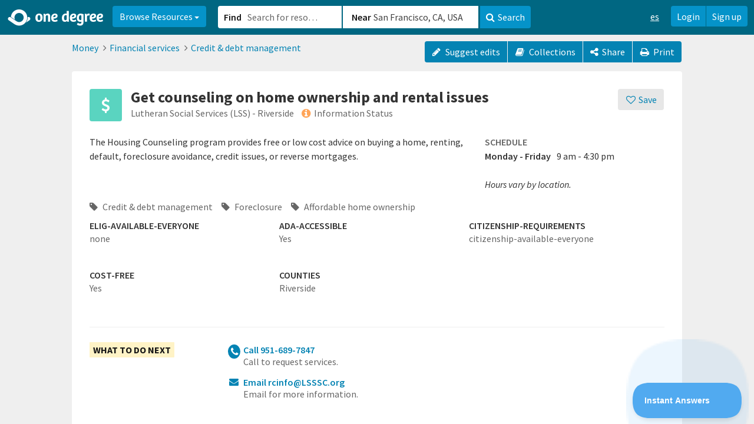

--- FILE ---
content_type: text/html
request_url: https://static.1degree.org/production/assets/templates/resources/show/notes_panel-728859531a704731d655e1a6ff55d31abe5d6444bc1a21b2a22f00272db62d00.html
body_size: 447
content:
<div class="resource-panel resource-notes">
  <div class="panel-heading">
    <a href="#" class="btn btn-default pull-right" ng-click="openNewNote()">
      <i class="fa fa-fw fa-pencil"></i>
      {{ 'Add a note' | translate }}
    </a>
    <h1>
      {{ 'Notes' | translate }}
      <div class="clearfix"></div>
    </h1>
  </div>
  <div class="panel-body with-heading with-blocks" ng-if="resource.notes.length > 0">
    <ul class="blocks">
      <li ng-repeat="note in resource.notes | limitTo: displayNoteQuantity ">
        <note-block note="note" resource="resource"></note-block>
      </li>
      <li ng-if="resource.notes.length > 5 ">
        <div class="note-block">
          <h1>
            <a href="#" ng-click="toggleAllNotes()">
              {{ (displayNoteQuantity < resource.notes.length ? 'Show all notes' : 'Hide notes') | translate }}
            </a>
          </h1>
        </div>
      </li>
    </ul>
  </div>
  <div class="panel-body with-heading" ng-if="resource.notes.length == 0">
    <p class="empty-state"><span translate="Notes explanation"></span></p>
  </div>
</div>

--- FILE ---
content_type: text/html
request_url: https://static.1degree.org/production/assets/templates/resources/show/_pending_submission_bar-cc9c4c75e7875f876a643fe47f8f07d5ee03354107c2ac772df123975d9cdf44.html
body_size: 367
content:
<div class="notification-bar" ng-class="{ 'extra-margin-bottom': isOnPlan() && !isMobile() }" ng-if="hasPendingSubmission" >
  <div class="pending-submission-alert">
    <div class="bar" ng-if="!addedNewOrg">
      <i class="fa fa-pencil-square-o"></i>
      <strong>{{ 'This resource is being updated by our team!' | translate }}</strong> {{ 'Please look for changes in about 1-3 days.' | translate }}
    </div>
    <div class="bar" ng-if="addedNewOrg">
      <i class="fa fa-pencil-square-o"></i>
      <strong>{{ "Your organization's page is now live!" | translate }}</strong> {{ "The opportunity you've added is being reviewed by our team. It will be added to this page in 1-3 days." | translate }}
    </div>
  </div>
</div>

--- FILE ---
content_type: text/html
request_url: https://static.1degree.org/production/assets/templates/resources/show/_location_panel_location-f50529259dfa41be3e0ea52dd1c87c25c61c3c4f8f1e00071b11dde796e6ff0d.html
body_size: 512
content:
<div class="row location-block">
  <div class="col-xs-12 col-sm-12 col-md-6">
    <div ng-bind-html="location | addressBlock"></div>
    <br />
    <a target="_blank" ng-href="https://maps.google.com?daddr={{getDirectionsUrl(location)}}" class="directions-url">
      <i class="fa fa-map-marker"></i>
      {{ 'Get directions' | translate }}
    </a>
    <br />
    <map-libraries>
      <span>{{ 'N miles away' | translate:{N: (distanceTo(location) | number:1)} }}</span>
    </map-libraries>
  </div>
  <div class="col-xs-12 col-sm-12 col-md-6">
    <div ng-if="hasSchedule && !location.schedule" ng-bind-html="primarySchedule() | schedule:false:true"></div>
    <div ng-if="location.schedule" ng-bind-html="location.schedule | schedule:false:true"></div>
    <div ng-if="location.phones.length > 0">
      <br ng-if="location.schedule" />
      <ul class="list-unstyled contact" ng-repeat="phone in location.phones">
        <li>
          <a ng-href="tel:{{ phone.digits }}">
            <i class="fa fa-fw fa-phone"></i>
            {{ phone.digits }}
            <span ng-if="phone.phone_type != '' && phone.phone_type != null">&nbsp;({{ phone.phone_type }})</span>
          </a>
        </li>
      </ul>
    </div>
  </div>
</div>

--- FILE ---
content_type: text/html
request_url: https://static.1degree.org/production/assets/templates/directives/status_icon-acbcec90b48b25fc58fd9a702429107c546a3903244bb13624040ebffb42cf7f.html
body_size: 587
content:

<span ng-if="basic" class="status-icon-wrpr">
  <span class="status-icon status-icon-basic" ng-switch on="statusLabel()">
    <i ng-switch-when="Unsuccessful" class="fa fa-times-circle fa-fw"></i>
    <i ng-switch-when="Not Eligible" class="fa fa-times-circle fa-fw"></i>
    <i ng-switch-when="Client ineligible" class="fa fa-times-circle fa-fw"></i>
    <i ng-switch-when="Not Utilized" class="fa fa-check-circle fa-fw"></i>
    <i ng-switch-when="Rejected" class="fa fa-thumbs-o-down fa-fw"></i>
    <i ng-switch-when="Client rejected" class="fa fa-thumbs-o-down fa-fw"></i>
    <i ng-switch-when="accessed" class="fa fa-exchange fa-fw"></i>
    <i ng-switch-when="utilized" class="fa fa-check-circle fa-fw"></i>
    <i ng-switch-when="sent" class="fa fa-share fa-fw"></i>
    <i ng-switch-when="assigned" class="fa fa-user-plus fa-fw"></i>
    <i ng-switch-when="reassigned" class="fa fa-exchange fa-fw"></i>
    <i ng-switch-when="acknowledged" class="fa fa-eye fa-fw"></i>
    <i ng-switch-when="reminder" class="fa fa-bell fa-fw"></i>
    <i ng-switch-when="in_progress" class="fa fa-clock-o fa-fw"></i>
    <i ng-switch-when="In Progress" class="fa fa-clock-o fa-fw"></i>
    <i ng-switch-when="Referred" class="fa fa-share fa-fw"></i>
  </span>
  <span class="status-text">
    <a ng-if="openUrl" ng-href="{{ openUrl }}">{{ statusLabel() | translate }}</a>
    <span ng-if="!openUrl">{{ statusLabel() | translate }}</span>
  </span>
</span>
<span ng-if="!basic" class="status-icon-wrpr">
  <span ng-switch on="accessEvent.status">
    <span ng-switch-when="planned">
      <i ng-if="!isClr" class="fa fa-clock-o fa-fw"></i>
      <i ng-if="isClr" class="fa fa-share fa-fw"></i>
      {{ statusLabel() | translate }}
    </span>
    <span ng-switch-when="sent">
      <i class="fa fa-share fa-fw"></i>
      {{ statusLabel() | translate }}
    </span>
    <span ng-switch-when="assigned">
      <i class="fa fa-user-plus fa-fw"></i>
      {{ statusLabel() | translate }}
    </span>
    <span ng-switch-when="reassigned">
      <i class="fa fa-exchange fa-fw"></i>
      {{ statusLabel() | translate }}
    </span>
    <span ng-switch-when="acknowledged">
      <i class="fa fa-eye fa-fw"></i>
      {{ statusLabel() | translate }}
    </span>
    <span ng-switch-when="reminder">
      <i class="fa fa-bell fa-fw"></i>
      {{ statusLabel() | translate }}
    </span>
    <span ng-switch-when="rejected">
      <i class="fa fa-thumbs-o-down fa-fw"></i>
      {{ statusLabel() | translate }}
    </span>
    <span ng-switch-when="unsuccessful">
      <i class="fa fa-times-circle fa-fw"></i>
      {{ statusLabel() | translate }}
    </span>
    <span ng-switch-when="accessed">
      <span ng-if="accessEvent.direct_access">
        <i class="fa fa-exchange fa-fw"></i>
        {{ 'Pending Enrollment' | translate }}
      </span>
      <span ng-if="!accessEvent.direct_access">
        <i class="fa fa-check-circle fa-fw"></i>
        {{ 'Accessed' | translate }}
      </span>
    </span>
    <span ng-switch-when="utilized">
      <i class="fa fa-check-circle fa-fw"></i>
      {{ statusLabel() | translate }}
    </span>
    <span ng-switch-when="in_progress">
      <i class="fa fa-clock-o fa-fw"></i>
      {{ statusLabel() | translate }}
    </span>
  </span>
</span>
